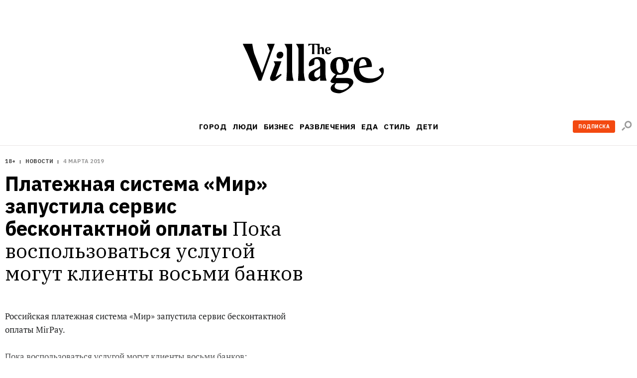

--- FILE ---
content_type: text/javascript
request_url: https://yastatic.net/pcode/adfox/adfox-cookie-matching.js?owner_id=5024
body_size: 3199
content:
!function(e){var t={};function n(r){if(t[r])return t[r].exports;var o=t[r]={i:r,l:!1,exports:{}};return e[r].call(o.exports,o,o.exports,n),o.l=!0,o.exports}n.m=e,n.c=t,n.d=function(e,t,r){n.o(e,t)||Object.defineProperty(e,t,{enumerable:!0,get:r})},n.r=function(e){"undefined"!=typeof Symbol&&Symbol.toStringTag&&Object.defineProperty(e,Symbol.toStringTag,{value:"Module"}),Object.defineProperty(e,"__esModule",{value:!0})},n.t=function(e,t){if(1&t&&(e=n(e)),8&t)return e;if(4&t&&"object"==typeof e&&e&&e.__esModule)return e;var r=Object.create(null);if(n.r(r),Object.defineProperty(r,"default",{enumerable:!0,value:e}),2&t&&"string"!=typeof e)for(var o in e)n.d(r,o,function(t){return e[t]}.pcodeBind(null,o));return r},n.n=function(e){var t=e&&e.__esModule?function(){return e["default"]}:function(){return e};return n.d(t,"a",t),t},n.o=function(e,t){return Object.prototype.hasOwnProperty.call(e,t)},n.p="https://yastatic.net/pcode-bundles/0.1.3051/",n(n.s=360)}({0:function(e,t,n){"use strict";Object.defineProperty(t,"__esModule",{value:!0});var r=n(2),o=window.Object.assign;e.exports=r.checkNativeCode(o)?o:function(e){for(var t=1;t<arguments.length;t++){var n=arguments[t];for(var r in n)Object.prototype.hasOwnProperty.call(n,r)&&(e[r]=n[r])}return e}},10:function(e,t,n){"use strict";Object.defineProperty(t,"__esModule",{value:!0});var r,o=n(20),i=n(24),a=o.getInternetExplorerVersion()>0,c=function(){return r||window.JSON},u=function(e){var t=Object.prototype;if(t.toJSON){var n=t.toJSON;t.toJSON=null;var r=c().stringify(e);return t.toJSON=n,r}return c().stringify(e)},s={parse:function(e){return d(),c().parse(e)},stringify:function(e){return d(),u(e)}};function d(){if(!r&&document.body&&!a){var e=i.extractJSONFromIframe(document.body),t=e.JSON,n=e.clean;r=t,n(),s.stringify=u,s.parse=r.parse}}e.exports=s},17:function(e,t,n){"use strict";Object.defineProperty(t,"__esModule",{value:!0}),t.removeNodeFromParent=function(e){if(e){var t=e.parentElement;t&&t.removeChild(e)}}},18:function(e,t,n){"use strict";Object.defineProperty(t,"__esModule",{value:!0});var r={}.toString,o=/\[object (\w+)\]/;t.getInternalClass=function(e){var t=r.call(e);if(!t)return null;var n=t.match(o);if(!n)return null;var i=n[1];return i||null}},2:function(e,t,n){"use strict";Object.defineProperty(t,"__esModule",{value:!0}),t.checkNativeCode=function(e){if(!e||!e.toString)return!1;var t=Function.prototype.toString.call(e);return/\[native code\]/.test(t)||/\/\* source code not available \*\//.test(t)}},20:function(e,t,n){"use strict";Object.defineProperty(t,"__esModule",{value:!0});var r=n(28);t.getInternetExplorerVersion=function(e){void 0===e&&(e=window);var t=r(e);return"boolean"==typeof t?-1:t}},24:function(e,t,n){"use strict";Object.defineProperty(t,"__esModule",{value:!0});var r,o=n(39),i=n(41),a=n(2);t.extractJSONFromIframe=function(e){void 0===e&&(e=document.body);var t=o.createHiddenFriendlyIFrame(e);return{JSON:t.contentWindow.JSON,clean:function(){return i.removeIframe(t)}}},t.getNativeJSON=function(e){return void 0===e&&(e=window),void 0===r&&(r=u(e)?e.JSON:{stringify:c("stringify"),parse:c("parse")}),r};var c=function(e){return function(n){var r=t.extractJSONFromIframe(),o=r.JSON,i=r.clean;try{return o[e](n)}finally{i()}}};function u(e){return void 0===e&&(e=window),e.JSON&&a.checkNativeCode(e.JSON.stringify)&&a.checkNativeCode(e.JSON.parse)}t.checkNativeJSON=u},27:function(e,t,n){"use strict";t.__esModule=!0,t.iOSVer=t.isWebkit=t.isSVGSupported=t.isPassiveEventsSupported=t.isCanvasSupported=t.isIEMobile=t.isIe=t.isFirefox=t.IS_IE8=t.IS_DESKTOP=t.ieVer=t.isSafeframe=t.isAMP=t.isIOS=t.isTouch=void 0;var r=n(28),o=(navigator||{}).userAgent||"",i=(navigator||{}).platform||"",a=void 0!==window.ontouchstart;t.isTouch=a;var c=r(),u=/iP(hone|od|ad)/.test(i);t.isIOS=u;var s=Boolean(window.ampSeen);t.isAMP=s;var d=Boolean(window.$sf&&window.$sf.ext);t.isSafeframe=d;var f=c;t.ieVer=f;var l=!a&&screen.width>=1024&&screen.height>=728;t.IS_DESKTOP=l;var p=8===c;t.IS_IE8=p;var v=/Firefox/gi.test(o);t.isFirefox=v;var g=Boolean(c);t.isIe=g;var y=/IEMobile|Nokia|Lumia/gi.test(o);t.isIEMobile=y;var m,O=(m=document.createElement("canvas"),Boolean(m&&m.getContext&&m.getContext("2d")));t.isCanvasSupported=O;var h=function(){var e=!1;try{var t=Object.defineProperty({},"passive",{get:function(){e=!0}});window.addEventListener("test",null,t)}catch(e){}return e}();t.isPassiveEventsSupported=h;var S,b=((S=document.createElement("div")).innerHTML="<svg/>","http://www.w3.org/2000/svg"===("undefined"!=typeof SVGRect&&S.firstChild&&S.firstChild.namespaceURI));t.isSVGSupported=b;var w=/WebKit/gi.test(o);t.isWebkit=w;var _,x=((_=navigator.appVersion.match(/OS (\d+)_/))&&(_=parseInt(_[1],10)),u&&_||-1);t.iOSVer=x},28:function(e,t){e.exports=function(e){e||(e=window);var t=e.navigator.userAgent,n=t.indexOf("MSIE ");if(n>0)return parseInt(t.substring(n+5,t.indexOf(".",n)),10);if(t.indexOf("Trident/")>0){var r=t.indexOf("rv:");return parseInt(t.substring(r+3,t.indexOf(".",r)),10)}var o=t.indexOf("Edge/");return o>0&&parseInt(t.substring(o+5,t.indexOf(".",o)),10)}},360:function(e,t,n){n(38),e.exports=n(361)},361:function(e,t,n){"use strict";(function(e){t.__esModule=!0,t.matchCookie=u;var r=n(80),o=n(81),i=n(37);function a(e,t){window.XDomainRequest?function(e,t){0===e.indexOf("https")&&(e="http"+e.slice(5));var n=new XDomainRequest;n.open("GET",e),n.onload=function(){return t(n.responseText)},setTimeout((function(){n.send()}),0)}(e,t):function(e,t){var n=new XMLHttpRequest;n.open("GET",e),n.withCredentials=!0,n.timeout=3e3,n.onreadystatechange=function(){4===n.readyState&&(200!==n.status&&304!==n.status||t(n.response))},n.send()}(e,t)}function c(e,t){(0,o.getCookie)(e,"adfox_id_ya")||a("https://an.yandex.ru/mapuid/adfox/"+encodeURIComponent(t)+"?jsredir=1",(function(){var t=new Date;t.setSeconds(t.getSeconds()+604800),(0,o.setCookie)(e,"adfox_id_ya",1,{expires:t})}))}function u(t){void 0===t&&(t=window.document);var n=(0,o.getCookie)(t,"af_lpdid");if(n)c(t,n);else{var u=function(e){var t=(0,r.getCurrentScript)(e).src||"",n=/owner_id=(\d+)/.exec(t);return n&&n[1]?n[1]:""}(t);u&&(u+="/"),a("https://ads.adfox.ru/"+u+"getid?pr="+(0,i.generatePr)()+"&t=json",(function(n){try{var r=e.parse(n).lpd_id,i=new Date;i.setSeconds(i.getSeconds()+31536e3),(0,o.setCookie)(t,"af_lpdid",r,{expires:i}),c(t,r)}catch(e){}}))}}u()}).call(this,n(10))},37:function(e,t,n){"use strict";Object.defineProperty(t,"__esModule",{value:!0});t.generatePr=function(){return Math.floor(4294967295*Math.random())+1}},38:function(e,t){if(!Function.prototype.pcodeBind){var n=Function.prototype.bind;n&&/\[native code\]/.test(n.toString())||(n=function(e){var t=this,n=Array.prototype.slice.call(arguments,1);return function(){return t.apply(e,n.concat(Array.prototype.slice.call(arguments)))}}),n.pcodeBind=null,Function.prototype.pcodeBind=n}},39:function(e,t,n){"use strict";Object.defineProperty(t,"__esModule",{value:!0});var r=n(40);t.createHiddenFriendlyIFrame=function(e){var t=r.createFriendlyIFrame(e);return t.width="0",t.height="0",t.style.position="absolute",t}},40:function(e,t,n){"use strict";Object.defineProperty(t,"__esModule",{value:!0}),t.createFriendlyIFrame=function(e,t){var n=void 0===t?{}:t,r=n.content,o=n.size,i=e.ownerDocument.createElement("iframe");i.scrolling="no",i.setAttribute("allowfullscreen",""),i.style.display="block",o&&(i.height=o.height,i.width=o.width),e.appendChild(i);var a=i.contentDocument;return a.open(),r&&a.write(r),a.close(),a.body.style.margin="0",i.style.borderWidth="0",i}},41:function(e,t,n){"use strict";Object.defineProperty(t,"__esModule",{value:!0});var r=n(17);t.removeIframe=function(e){e.src="",r.removeNodeFromParent(e)}},80:function(e,t,n){"use strict";t.__esModule=!0,t.text=function(e,t){void 0===e&&(e={});"string"==typeof t&&(e[r]=t);return e[r]||""},t.elementByTag=o,t.getBaseURI=function(e){var t=e.document,n=t.baseURI;if(void 0===n){var r=o(t,"base");n=r?r.href:t.URL}return n},t.closestElementWithAttr=function(e,t){var n,r=null;for(;e&&1===e.nodeType;){if(n=e.getAttribute(t)){r=e;break}e=e.parentNode}return{element:r,value:n}},t.getCurrentScript=function(e){if(e.currentScript)return e.currentScript;var t=e.getElementsByTagName("script");return t[t.length-1]},t.elementOffset=i,t.pageOffset=function(e){var t=e.document,n=void 0!==e.pageXOffset,r="CSS1Compat"===(t.compatMode||"");return{left:n?e.pageXOffset:r?t.documentElement.scrollLeft:t.body.scrollLeft,top:n?e.pageYOffset:r?t.documentElement.scrollTop:t.body.scrollTop}},t.removeChildren=function(e){for(;e.firstChild;)e.removeChild(e.firstChild)},t.getCursorPositionOnElement=void 0;var r=n(27).IS_IE8?"innerText":"textContent";function o(e,t){return e.querySelector(t)}function i(e){var t=e.getBoundingClientRect(),n=e.ownerDocument,r=n.documentElement,o=n.defaultView||n.parentWindow;return{top:t.top+(o.pageYOffset||r.scrollTop)-(r.clientTop||0),left:t.left+(o.pageXOffset||r.scrollLeft)-(r.clientLeft||0)}}t.getCursorPositionOnElement=function(e){var t=void 0===e?{}:e,n=t.element,r=t.event,o=r.pageX,a=r.pageY,c=r.clientX,u=r.clientY,s=void 0===o?c:o,d=void 0===a?u:a,f=i(n),l={x:s-f.left,y:d-f.top},p=l.x,v=l.y;return{width:n.clientWidth,height:n.clientHeight,x:p,y:v}}},81:function(e,t,n){"use strict";(function(e){var r=function(){return(r=e||function(e){for(var t,n=1,r=arguments.length;n<r;n++)for(var o in t=arguments[n])Object.prototype.hasOwnProperty.call(t,o)&&(e[o]=t[o]);return e}).apply(this,arguments)};Object.defineProperty(t,"__esModule",{value:!0});var o=n(82);t.setCookie=function(e,t,n,r){void 0===r&&(r={}),o.isDate(r.expires)&&(r.expires=r.expires.toUTCString()),void 0===r.path&&(r.path="/");var i="";for(var a in r)r[a]&&(i+="; "+a,!0!==r[a]&&(i+="="+r[a]));try{var c=encodeURIComponent(String(t))+"="+encodeURIComponent(String(n));return e.cookie=c+i}catch(e){return}},t.getCookie=function(e,t){var n=[];try{n=e.cookie?e.cookie.split("; "):[]}catch(e){}for(var r,o=/(%[0-9A-Z]{2})+/g,i=0;i<n.length;i++){var a=n[i].split("="),c=a.slice(1).join("=");try{var u=a[0].replace(o,decodeURIComponent);if(c.replace(o,decodeURIComponent),t===u){r=decodeURIComponent(c);break}}catch(e){return}}return r},t.deleteCookie=function(e,n,o){t.setCookie(e,n,"",r(r({},o),{expires:new Date(0)}))}}).call(this,n(0))},82:function(e,t,n){"use strict";Object.defineProperty(t,"__esModule",{value:!0});var r=n(18);t.isDate=function(e){return e instanceof Date||"Date"===r.getInternalClass(e)}}});